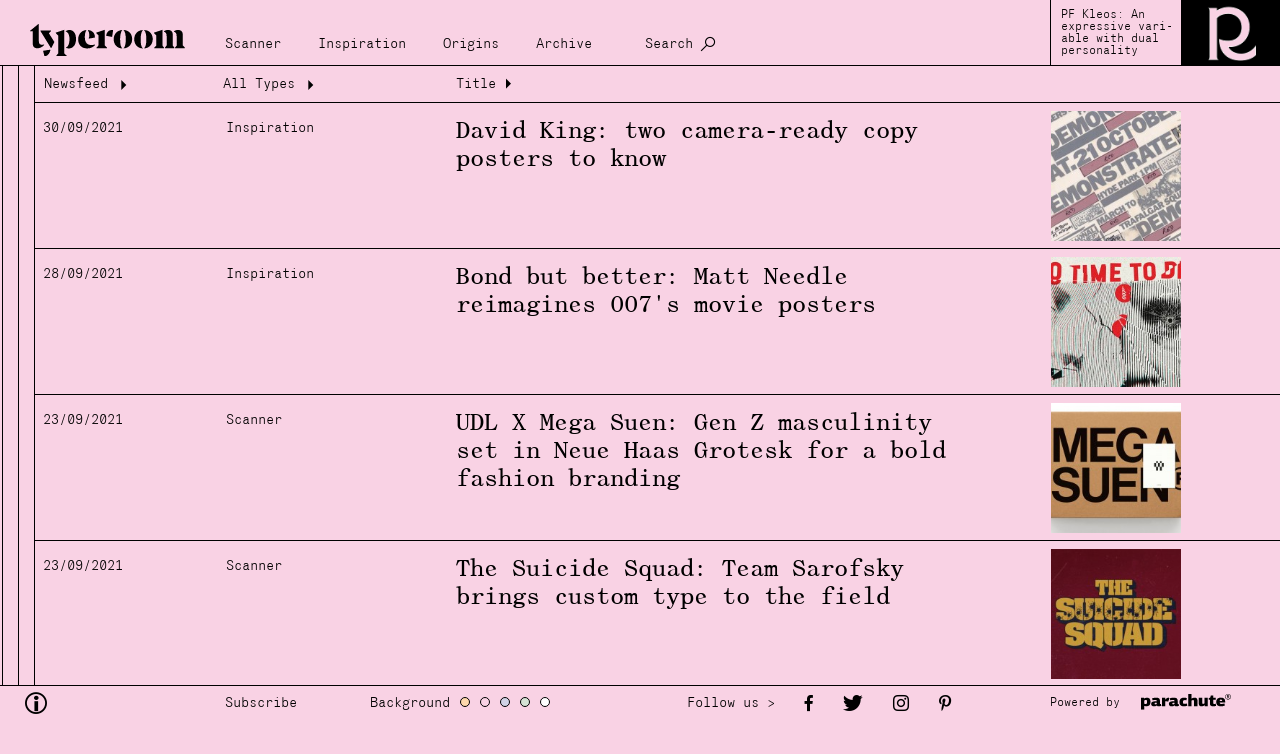

--- FILE ---
content_type: text/html; charset=UTF-8
request_url: https://www.typeroom.eu/search?&date=2021-09
body_size: 5047
content:
<html lang="en" >
    <head>
        <meta charset="utf-8">
        
        <base href="https://www.typeroom.eu/">
        <title>Archive | TypeRoom</title>
        <meta http-equiv="X-UA-Compatible" content="IE=edge">

        <meta name="viewport" content="width=device-width, initial-scale=1.0, user-scalable=1.0, minimum-scale=1.0">
        <!-- CSRF Token -->
        <meta name="csrf-token" content="dX0UmgcLh2am3AjM1AFpq4B1YOiuXvcw9I43bgRC">

        
        <link rel="apple-touch-icon" sizes="180x180" href="/storage/images/favicons/apple-touch-icon.png">
        <link rel="icon" type="image/png" sizes="32x32" href="/storage/images/favicons/favicon-32x32.png">
        <link rel="icon" type="image/png" sizes="16x16" href="/storage/images/favicons/favicon-16x16.png">
        <link rel="manifest" href="/storage/images/favicons/site.webmanifest">
        <link rel="mask-icon" href="/storage/images/favicons/safari-pinned-tab.svg" color="#000000">
        <link rel="shortcut icon" href="/storage/images/favicons/favicon.ico">
        <meta name="msapplication-TileColor" content="#000000">
        <meta name="msapplication-config" content="/storage/images/favicons/browserconfig.xml">
        <meta name="theme-color" content="#ffffff">

        <link href="/css/app.css" rel="stylesheet">
    </head>

    <body class="en position-relative">
        <div id="app" :class="searching ? 'searching' : ''">
                    <div class="loader" v-if="loading" style=" position: fixed; z-index: 10000;width:100%; height:100%;"></div>
            <div id="main">

                <div id="header" class="follow_bg">
                    <nav class="navbar navbar-expand-xl p-0 follow_bg">

    <a class="navbar-brand no-padDown margLeft-xs no-ajaxy" style="margin-top: 10px;margin-right:20px" href="https://www.typeroom.eu/">
        <img id="logo" class="" src="storage/images/logos/typeroom_logo.svg" alt="TypeRoom" style="width:185px;">
    </a>

    <button class="navbar-toggler" style="min-height:66px;" type="button" v-on:click="$refs.top_menu.classList.add('show')" aria-controls="top_menu" aria-expanded="false" aria-label="Toggle navigation">
            <span class="closeX_menu position-relative grotesk">
                Menu
            </span>
    </button>

    <div class="collapse navbar-collapse align-self-end grotesk" id="top_menu" ref="top_menu" style="margin-bottom:10px;font-size:0.9rem">
            <ul class="navbar-nav follow_bg">

                
                                    <li class="nav-item">
                        <a  class="nav-link" href="/category/scanner" title="Scanner" data-close="true">  Scanner </a>
                    </li>
                                    <li class="nav-item">
                        <a  class="nav-link" href="/category/inspiration" title="Inspiration" data-close="true">  Inspiration </a>
                    </li>
                                    <li class="nav-item">
                        <a  class="nav-link" href="/category/origins" title="Origins" data-close="true">  Origins </a>
                    </li>
                                    <li class="nav-item">
                        <a  class="nav-link" href="/search?archive=1" title="Archive" data-close="true">  Archive </a>
                    </li>
                                <li class="nav-item d-none d-xl-block">
                    <a class="nav-link no-ajaxy" href="/search" title="Search" data-close="true" @click.prevent.stop="searching = !searching">
                        Search
                    </a>
                </li>
            </ul>

            <div class="d-inline-block d-xl-none" id="nav_theming">
                <div class="grotesk d-inline-block" style="">Background</div>
                <span @click="backGround = 'color_a'" style="background-color:#fed8ac"></span>
                <span @click="backGround = 'color_b'" style="background-color:#f9d2e4"></span>
                <span @click="backGround = 'color_c'" style="background-color:#d1d3e6"></span>
                <span @click="backGround = 'color_d'" style="background-color:#d6e3d5"></span>
                <span @click="backGround = 'color_e'" style="background-color:#ffffff"></span>
            </div>

            <div class="nav-item d-inline-block d-xl-none">
                <a class="mob_search nav-link grotesk no-ajaxy" href="/search" title="Search" data-close="true" @click.prevent.stop="searching = !searching">
                    Search
                </a>
            </div>

            <a href="#" class="nav_mob-close follow_bg d-flex d-xl-none no-ajaxy" v-on:click.prevent.stop="$refs.top_menu.classList.remove('show')">
                Close
            </a>

    </div>

    <div class="nav-right-content d-none d-xl-flex">
                    <div class="discover grotesk" style="line-height:1;">
                <span class="small">
                                            <a href="https://parachutefonts.com/typeface/Kleos-Variable" style="width:100%" target="_blank">
                            PF Kleos: An expressive vari- able with dual personality
                        </a>
                                    </span>
            </div>

            <img src="assets/original/2023/07/25/KLEOS_ty.gif"
                alt="PF Kleos: An expressive vari- able with dual personality"
                style="width:auto; height:66px;" />
            </div>

    <div class="search" ref="search" v-show="searching" >
        <textarea class="grotesk w-100 follow_bg" name="search" id="search" cols="30" rows="10"  placeholder="Search"
            ref="search_input"
            v-model.trim="search_input"
            v-click-outside="() => searching = false"
            v-on:keyup.enter.prevent="search"
        ></textarea>
    </div>

</nav>

                </div>

                <div id="content" ref="content">

                    <div v-if="!content" class="content_inner layout-list" >
                        
    <div id="data-left" class="">
                    <div class="loader">Loading...</div>
            </div>

    <div id="data-right" class="">
                    <div class="loader">Loading...</div>
            </div>

    <div id="data-list" class="">
        
    <div class="d-flex flex-column w-100 position-relative overflow-visible">

        <div class="archive_head sticky-top borderDown grotesk">
            <div class="head_segment head-seg1">
    <button href="/search?">Newsfeed <span class="tycon icon-arrow down rotate" aria-hidden="true"></span></button>
    <div class="filters follow_bg">

                                                <a href="/search?&date=2014" class="option">2014</a>
                                <a href="/search?&date=2014-01" class="option" >January</a>
                                            <a href="/search?&date=2014-02" class="option" >February</a>
                                            <a href="/search?&date=2014-03" class="option" >March</a>
                                            <a href="/search?&date=2014-04" class="option" >April</a>
                                            <a href="/search?&date=2014-05" class="option" >May</a>
                                            <a href="/search?&date=2014-06" class="option" >June</a>
                                            <a href="/search?&date=2014-07" class="option" >July</a>
                                            <a href="/search?&date=2014-08" class="option" >August</a>
                                            <a href="/search?&date=2014-09" class="option" >September</a>
                                            <a href="/search?&date=2014-10" class="option" >October</a>
                                            <a href="/search?&date=2014-11" class="option" >November</a>
                                            <a href="/search?&date=2014-12" class="option" >December</a>
                                                <a href="/search?&date=2015" class="option">2015</a>
                                <a href="/search?&date=2015-01" class="option" >January</a>
                                            <a href="/search?&date=2015-02" class="option" >February</a>
                                            <a href="/search?&date=2015-03" class="option" >March</a>
                                            <a href="/search?&date=2015-04" class="option" >April</a>
                                            <a href="/search?&date=2015-05" class="option" >May</a>
                                            <a href="/search?&date=2015-06" class="option" >June</a>
                                            <a href="/search?&date=2015-07" class="option" >July</a>
                                            <a href="/search?&date=2015-08" class="option" >August</a>
                                            <a href="/search?&date=2015-09" class="option" >September</a>
                                            <a href="/search?&date=2015-10" class="option" >October</a>
                                            <a href="/search?&date=2015-11" class="option" >November</a>
                                            <a href="/search?&date=2015-12" class="option" >December</a>
                                                <a href="/search?&date=2016" class="option">2016</a>
                                <a href="/search?&date=2016-01" class="option" >January</a>
                                            <a href="/search?&date=2016-02" class="option" >February</a>
                                            <a href="/search?&date=2016-03" class="option" >March</a>
                                            <a href="/search?&date=2016-04" class="option" >April</a>
                                            <a href="/search?&date=2016-05" class="option" >May</a>
                                            <a href="/search?&date=2016-06" class="option" >June</a>
                                            <a href="/search?&date=2016-07" class="option" >July</a>
                                            <a href="/search?&date=2016-08" class="option" >August</a>
                                            <a href="/search?&date=2016-09" class="option" >September</a>
                                            <a href="/search?&date=2016-10" class="option" >October</a>
                                            <a href="/search?&date=2016-11" class="option" >November</a>
                                            <a href="/search?&date=2016-12" class="option" >December</a>
                                                <a href="/search?&date=2017" class="option">2017</a>
                                <a href="/search?&date=2017-01" class="option" >January</a>
                                            <a href="/search?&date=2017-02" class="option" >February</a>
                                            <a href="/search?&date=2017-03" class="option" >March</a>
                                            <a href="/search?&date=2017-04" class="option" >April</a>
                                            <a href="/search?&date=2017-05" class="option" >May</a>
                                            <a href="/search?&date=2017-06" class="option" >June</a>
                                            <a href="/search?&date=2017-07" class="option" >July</a>
                                            <a href="/search?&date=2017-08" class="option" >August</a>
                                            <a href="/search?&date=2017-09" class="option" >September</a>
                                            <a href="/search?&date=2017-10" class="option" >October</a>
                                            <a href="/search?&date=2017-11" class="option" >November</a>
                                            <a href="/search?&date=2017-12" class="option" >December</a>
                                                <a href="/search?&date=2018" class="option">2018</a>
                                <a href="/search?&date=2018-01" class="option" >January</a>
                                            <a href="/search?&date=2018-02" class="option" >February</a>
                                            <a href="/search?&date=2018-03" class="option" >March</a>
                                            <a href="/search?&date=2018-04" class="option" >April</a>
                                            <a href="/search?&date=2018-05" class="option" >May</a>
                                            <a href="/search?&date=2018-06" class="option" >June</a>
                                            <a href="/search?&date=2018-07" class="option" >July</a>
                                            <a href="/search?&date=2018-08" class="option" >August</a>
                                            <a href="/search?&date=2018-09" class="option" >September</a>
                                            <a href="/search?&date=2018-10" class="option" >October</a>
                                            <a href="/search?&date=2018-11" class="option" >November</a>
                                            <a href="/search?&date=2018-12" class="option" >December</a>
                                                <a href="/search?&date=2019" class="option">2019</a>
                                <a href="/search?&date=2019-01" class="option" >January</a>
                                            <a href="/search?&date=2019-02" class="option" >February</a>
                                            <a href="/search?&date=2019-03" class="option" >March</a>
                                            <a href="/search?&date=2019-04" class="option" >April</a>
                                            <a href="/search?&date=2019-05" class="option" >May</a>
                                            <a href="/search?&date=2019-06" class="option" >June</a>
                                            <a href="/search?&date=2019-07" class="option" >July</a>
                                            <a href="/search?&date=2019-08" class="option" >August</a>
                                            <a href="/search?&date=2019-09" class="option" >September</a>
                                            <a href="/search?&date=2019-10" class="option" >October</a>
                                            <a href="/search?&date=2019-11" class="option" >November</a>
                                            <a href="/search?&date=2019-12" class="option" >December</a>
                                                <a href="/search?&date=2020" class="option">2020</a>
                                <a href="/search?&date=2020-01" class="option" >January</a>
                                            <a href="/search?&date=2020-02" class="option" >February</a>
                                            <a href="/search?&date=2020-03" class="option" >March</a>
                                            <a href="/search?&date=2020-04" class="option" >April</a>
                                            <a href="/search?&date=2020-05" class="option" >May</a>
                                            <a href="/search?&date=2020-06" class="option" >June</a>
                                            <a href="/search?&date=2020-07" class="option" >July</a>
                                            <a href="/search?&date=2020-08" class="option" >August</a>
                                            <a href="/search?&date=2020-09" class="option" >September</a>
                                            <a href="/search?&date=2020-10" class="option" >October</a>
                                            <a href="/search?&date=2020-11" class="option" >November</a>
                                            <a href="/search?&date=2020-12" class="option" >December</a>
                                                <a href="/search?&date=2021" class="option">2021</a>
                                <a href="/search?&date=2021-01" class="option" >January</a>
                                            <a href="/search?&date=2021-02" class="option" >February</a>
                                            <a href="/search?&date=2021-03" class="option" >March</a>
                                            <a href="/search?&date=2021-04" class="option" >April</a>
                                            <a href="/search?&date=2021-05" class="option" >May</a>
                                            <a href="/search?&date=2021-06" class="option" >June</a>
                                            <a href="/search?&date=2021-07" class="option" >July</a>
                                            <a href="/search?&date=2021-08" class="option" >August</a>
                                            <a href="/search?&date=2021-09" class="option" >September</a>
                                            <a href="/search?&date=2021-10" class="option" >October</a>
                                            <a href="/search?&date=2021-11" class="option" >November</a>
                                            <a href="/search?&date=2021-12" class="option" >December</a>
                                                <a href="/search?&date=2022" class="option">2022</a>
                                <a href="/search?&date=2022-01" class="option" >January</a>
                                            <a href="/search?&date=2022-02" class="option" >February</a>
                                            <a href="/search?&date=2022-03" class="option" >March</a>
                                            <a href="/search?&date=2022-04" class="option" >April</a>
                                            <a href="/search?&date=2022-05" class="option" >May</a>
                                            <a href="/search?&date=2022-06" class="option" >June</a>
                                            <a href="/search?&date=2022-07" class="option" >July</a>
                                            <a href="/search?&date=2022-08" class="option" >August</a>
                                            <a href="/search?&date=2022-09" class="option" >September</a>
                                            <a href="/search?&date=2022-10" class="option" >October</a>
                                            <a href="/search?&date=2022-11" class="option" >November</a>
                                            <a href="/search?&date=2022-12" class="option" >December</a>
                                                <a href="/search?&date=2023" class="option">2023</a>
                                <a href="/search?&date=2023-01" class="option" >January</a>
                                            <a href="/search?&date=2023-02" class="option" >February</a>
                                            <a href="/search?&date=2023-03" class="option" >March</a>
                                            <a href="/search?&date=2023-04" class="option" >April</a>
                                            <a href="/search?&date=2023-05" class="option" >May</a>
                                            <a href="/search?&date=2023-06" class="option" >June</a>
                                            <a href="/search?&date=2023-07" class="option" >July</a>
                                            <a href="/search?&date=2023-08" class="option" >August</a>
                                            <a href="/search?&date=2023-09" class="option" >September</a>
                                            <a href="/search?&date=2023-10" class="option" >October</a>
                                            <a href="/search?&date=2023-11" class="option" >November</a>
                                            <a href="/search?&date=2023-12" class="option" >December</a>
                                                <a href="/search?&date=2024" class="option">2024</a>
                                <a href="/search?&date=2024-01" class="option" >January</a>
                                            <a href="/search?&date=2024-02" class="option" >February</a>
                                            <a href="/search?&date=2024-03" class="option" >March</a>
                                            <a href="/search?&date=2024-04" class="option" >April</a>
                                            <a href="/search?&date=2024-05" class="option" >May</a>
                                            <a href="/search?&date=2024-06" class="option" >June</a>
                                            <a href="/search?&date=2024-07" class="option" >July</a>
                                            <a href="/search?&date=2024-08" class="option" >August</a>
                                            <a href="/search?&date=2024-09" class="option" >September</a>
                                            <a href="/search?&date=2024-10" class="option" >October</a>
                                            <a href="/search?&date=2024-11" class="option" >November</a>
                                            <a href="/search?&date=2024-12" class="option" >December</a>
                                                <a href="/search?&date=2025" class="option">2025</a>
                                <a href="/search?&date=2025-01" class="option" >January</a>
                                            <a href="/search?&date=2025-02" class="option" >February</a>
                                            <a href="/search?&date=2025-03" class="option" >March</a>
                                            <a href="/search?&date=2025-04" class="option" >April</a>
                                            <a href="/search?&date=2025-05" class="option" >May</a>
                                            <a href="/search?&date=2025-06" class="option" >June</a>
                                            <a href="/search?&date=2025-07" class="option" >July</a>
                                            <a href="/search?&date=2025-08" class="option" >August</a>
                                            <a href="/search?&date=2025-09" class="option" >September</a>
                                            <a href="/search?&date=2025-10" class="option" >October</a>
                                            <a href="/search?&date=2025-11" class="option" >November</a>
                                            <a href="/search?&date=2025-12" class="option" >December</a>
                                                <a href="/search?&date=2026" class="option">2026</a>
                                <a href="/search?&date=2026-01" class="option" >January</a>
                </div>
</div>

<div class="head_segment head-seg2">
    <button href="/search?date=2021-09" data-close="true" >All Types <span class="tycon icon-arrow down rotate" aria-hidden="true"></span></button>
    <div class="filters follow_bg">
        <a href="/search?date=2021-09&category=inspiration" data-close="true" class="option">Inspiration</a>
        <a href="/search?date=2021-09&category=origins" data-close="true" class="option">Origins</a>
        <a href="/search?date=2021-09&category=scanner" data-close="true" class="option">Scanner</a>
    </div>
</div>
<div class="head_segment head-seg3">Title <span class="tycon icon-arrow-r right" aria-hidden="true"></span>

</div>
        </div>

                    <a href="david-king-two-camera-ready-copy-posters-to-know">
    <div class="d-xl-flex d-none justify-content-start align-items-start borderDown padYX-xxs">
        <div class="padUp-xxs grotesk" style="width:183px"><small>30/09/2021</small></div>
        <div class="padUp-xxs grotesk" style="width:230px"><small>Inspiration</small></div>
        <div class="padUp-xxs" style="width:40vw;"><h4 class="article_heding">David King: two camera-ready copy posters to know</h4></div>
        <img class="lazyload" data-src="assets/medium/2021/09/30/david king camera ready copy poster 0.jpg"  alt="" style="width:130px; object-fit:cover;height:130px; margin-left:auto;margin-right: 92px;">
    </div>
    <div class="d-flex flex-column d-xl-none justify-content-start align-items-start borderDown padYX-xxs">
        <div class="d-flex justify-content-between w-100">
            <div>
                <small class="grotesk article_small">30/09/2021 Inspiration</small>
                <h4 class="article_heding">David King: two camera-ready copy posters to know</h4>
            </div>
            <div>
                <img class="lazyload" data-src="assets/medium/2021/09/30/david king camera ready copy poster 0.jpg"  alt="" style="object-fit:cover; width:130px;  height:130px; ">
            </div>
        </div>
    </div>
</a>
                    <a href="bond-redesigned-matt-needle-007-movie-posters">
    <div class="d-xl-flex d-none justify-content-start align-items-start borderDown padYX-xxs">
        <div class="padUp-xxs grotesk" style="width:183px"><small>28/09/2021</small></div>
        <div class="padUp-xxs grotesk" style="width:230px"><small>Inspiration</small></div>
        <div class="padUp-xxs" style="width:40vw;"><h4 class="article_heding">Bond but better: Matt Needle reimagines 007&#039;s movie posters</h4></div>
        <img class="lazyload" data-src="assets/medium/2021/09/28/james bond alternative movie posters 23.jpeg"  alt="" style="width:130px; object-fit:cover;height:130px; margin-left:auto;margin-right: 92px;">
    </div>
    <div class="d-flex flex-column d-xl-none justify-content-start align-items-start borderDown padYX-xxs">
        <div class="d-flex justify-content-between w-100">
            <div>
                <small class="grotesk article_small">28/09/2021 Inspiration</small>
                <h4 class="article_heding">Bond but better: Matt Needle reimagines 007&#039;s movie posters</h4>
            </div>
            <div>
                <img class="lazyload" data-src="assets/medium/2021/09/28/james bond alternative movie posters 23.jpeg"  alt="" style="object-fit:cover; width:130px;  height:130px; ">
            </div>
        </div>
    </div>
</a>
                    <a href="udl-mega-suen-gen-z-masculinity-neue-haas-grotesk-fashion-branding">
    <div class="d-xl-flex d-none justify-content-start align-items-start borderDown padYX-xxs">
        <div class="padUp-xxs grotesk" style="width:183px"><small>23/09/2021</small></div>
        <div class="padUp-xxs grotesk" style="width:230px"><small>Scanner</small></div>
        <div class="padUp-xxs" style="width:40vw;"><h4 class="article_heding">UDL X Mega Suen: Gen Z masculinity set in Neue Haas Grotesk for a bold fashion branding</h4></div>
        <img class="lazyload" data-src="assets/medium/2021/09/23/udl mega suen Neue Haas Grotesk  8.jpg"  alt="" style="width:130px; object-fit:cover;height:130px; margin-left:auto;margin-right: 92px;">
    </div>
    <div class="d-flex flex-column d-xl-none justify-content-start align-items-start borderDown padYX-xxs">
        <div class="d-flex justify-content-between w-100">
            <div>
                <small class="grotesk article_small">23/09/2021 Scanner</small>
                <h4 class="article_heding">UDL X Mega Suen: Gen Z masculinity set in Neue Haas Grotesk for a bold fashion branding</h4>
            </div>
            <div>
                <img class="lazyload" data-src="assets/medium/2021/09/23/udl mega suen Neue Haas Grotesk  8.jpg"  alt="" style="object-fit:cover; width:130px;  height:130px; ">
            </div>
        </div>
    </div>
</a>
                    <a href="the-suicide-squad-team-sarofsky-brings-custom-type-to-the-field">
    <div class="d-xl-flex d-none justify-content-start align-items-start borderDown padYX-xxs">
        <div class="padUp-xxs grotesk" style="width:183px"><small>23/09/2021</small></div>
        <div class="padUp-xxs grotesk" style="width:230px"><small>Scanner</small></div>
        <div class="padUp-xxs" style="width:40vw;"><h4 class="article_heding">The Suicide Squad: Team Sarofsky brings custom type to the field</h4></div>
        <img class="lazyload" data-src="assets/medium/2021/09/23/the suicide squad typography 1.jpg"  alt="" style="width:130px; object-fit:cover;height:130px; margin-left:auto;margin-right: 92px;">
    </div>
    <div class="d-flex flex-column d-xl-none justify-content-start align-items-start borderDown padYX-xxs">
        <div class="d-flex justify-content-between w-100">
            <div>
                <small class="grotesk article_small">23/09/2021 Scanner</small>
                <h4 class="article_heding">The Suicide Squad: Team Sarofsky brings custom type to the field</h4>
            </div>
            <div>
                <img class="lazyload" data-src="assets/medium/2021/09/23/the suicide squad typography 1.jpg"  alt="" style="object-fit:cover; width:130px;  height:130px; ">
            </div>
        </div>
    </div>
</a>
                    <a href="the-typographic-circle-circular-magazine-pentagram">
    <div class="d-xl-flex d-none justify-content-start align-items-start borderDown padYX-xxs">
        <div class="padUp-xxs grotesk" style="width:183px"><small>21/09/2021</small></div>
        <div class="padUp-xxs grotesk" style="width:230px"><small>Scanner</small></div>
        <div class="padUp-xxs" style="width:40vw;"><h4 class="article_heding">The Typographic Circle presents Circular through the Pentagram years</h4></div>
        <img class="lazyload" data-src="assets/medium/2021/09/21/circular magazine typographic circle pentagram 11.jpeg"  alt="" style="width:130px; object-fit:cover;height:130px; margin-left:auto;margin-right: 92px;">
    </div>
    <div class="d-flex flex-column d-xl-none justify-content-start align-items-start borderDown padYX-xxs">
        <div class="d-flex justify-content-between w-100">
            <div>
                <small class="grotesk article_small">21/09/2021 Scanner</small>
                <h4 class="article_heding">The Typographic Circle presents Circular through the Pentagram years</h4>
            </div>
            <div>
                <img class="lazyload" data-src="assets/medium/2021/09/21/circular magazine typographic circle pentagram 11.jpeg"  alt="" style="object-fit:cover; width:130px;  height:130px; ">
            </div>
        </div>
    </div>
</a>
                    <a href="display-type-juan-villanueva-class-of-summer-2021">
    <div class="d-xl-flex d-none justify-content-start align-items-start borderDown padYX-xxs">
        <div class="padUp-xxs grotesk" style="width:183px"><small>20/09/2021</small></div>
        <div class="padUp-xxs grotesk" style="width:230px"><small>Scanner</small></div>
        <div class="padUp-xxs" style="width:40vw;"><h4 class="article_heding">Display Type: Juan Villanueva presents the class of summer 2021</h4></div>
        <img class="lazyload" data-src="assets/medium/2021/09/20/Diplsay Type Summer Class 2021 _ 0.png"  alt="" style="width:130px; object-fit:cover;height:130px; margin-left:auto;margin-right: 92px;">
    </div>
    <div class="d-flex flex-column d-xl-none justify-content-start align-items-start borderDown padYX-xxs">
        <div class="d-flex justify-content-between w-100">
            <div>
                <small class="grotesk article_small">20/09/2021 Scanner</small>
                <h4 class="article_heding">Display Type: Juan Villanueva presents the class of summer 2021</h4>
            </div>
            <div>
                <img class="lazyload" data-src="assets/medium/2021/09/20/Diplsay Type Summer Class 2021 _ 0.png"  alt="" style="object-fit:cover; width:130px;  height:130px; ">
            </div>
        </div>
    </div>
</a>
                    <a href="monotype-acquires-hoefler-and-co">
    <div class="d-xl-flex d-none justify-content-start align-items-start borderDown padYX-xxs">
        <div class="padUp-xxs grotesk" style="width:183px"><small>17/09/2021</small></div>
        <div class="padUp-xxs grotesk" style="width:230px"><small>Scanner</small></div>
        <div class="padUp-xxs" style="width:40vw;"><h4 class="article_heding">Monotype acquires Hoefler&amp;Co</h4></div>
        <img class="lazyload" data-src="assets/medium/2021/09/21/Hoefler Monotype 3.jpg"  alt="" style="width:130px; object-fit:cover;height:130px; margin-left:auto;margin-right: 92px;">
    </div>
    <div class="d-flex flex-column d-xl-none justify-content-start align-items-start borderDown padYX-xxs">
        <div class="d-flex justify-content-between w-100">
            <div>
                <small class="grotesk article_small">17/09/2021 Scanner</small>
                <h4 class="article_heding">Monotype acquires Hoefler&amp;Co</h4>
            </div>
            <div>
                <img class="lazyload" data-src="assets/medium/2021/09/21/Hoefler Monotype 3.jpg"  alt="" style="object-fit:cover; width:130px;  height:130px; ">
            </div>
        </div>
    </div>
</a>
                    <a href="custom-typography-la-liga-logo-visual-identity-el-clasico">
    <div class="d-xl-flex d-none justify-content-start align-items-start borderDown padYX-xxs">
        <div class="padUp-xxs grotesk" style="width:183px"><small>15/09/2021</small></div>
        <div class="padUp-xxs grotesk" style="width:230px"><small>Scanner</small></div>
        <div class="padUp-xxs" style="width:40vw;"><h4 class="article_heding">Custom typography in La Liga&#039;s brand new visual identity &amp; logo for El Clásico</h4></div>
        <img class="lazyload" data-src="assets/medium/2021/09/15/E_P1bNRXoAAQ_ah.jpeg"  alt="" style="width:130px; object-fit:cover;height:130px; margin-left:auto;margin-right: 92px;">
    </div>
    <div class="d-flex flex-column d-xl-none justify-content-start align-items-start borderDown padYX-xxs">
        <div class="d-flex justify-content-between w-100">
            <div>
                <small class="grotesk article_small">15/09/2021 Scanner</small>
                <h4 class="article_heding">Custom typography in La Liga&#039;s brand new visual identity &amp; logo for El Clásico</h4>
            </div>
            <div>
                <img class="lazyload" data-src="assets/medium/2021/09/15/E_P1bNRXoAAQ_ah.jpeg"  alt="" style="object-fit:cover; width:130px;  height:130px; ">
            </div>
        </div>
    </div>
</a>
                    <a href="sibling-rivalry-x-tcm-rebranding-the-new-classic">
    <div class="d-xl-flex d-none justify-content-start align-items-start borderDown padYX-xxs">
        <div class="padUp-xxs grotesk" style="width:183px"><small>15/09/2021</small></div>
        <div class="padUp-xxs grotesk" style="width:230px"><small>Scanner</small></div>
        <div class="padUp-xxs" style="width:40vw;"><h4 class="article_heding">Sibling Rivalry X TCM: rebranding the new classic</h4></div>
        <img class="lazyload" data-src="assets/medium/2021/09/15/Culture_Forward.gif"  alt="" style="width:130px; object-fit:cover;height:130px; margin-left:auto;margin-right: 92px;">
    </div>
    <div class="d-flex flex-column d-xl-none justify-content-start align-items-start borderDown padYX-xxs">
        <div class="d-flex justify-content-between w-100">
            <div>
                <small class="grotesk article_small">15/09/2021 Scanner</small>
                <h4 class="article_heding">Sibling Rivalry X TCM: rebranding the new classic</h4>
            </div>
            <div>
                <img class="lazyload" data-src="assets/medium/2021/09/15/Culture_Forward.gif"  alt="" style="object-fit:cover; width:130px;  height:130px; ">
            </div>
        </div>
    </div>
</a>
                    <a href="kickstart-this-london-centre-for-book-arts">
    <div class="d-xl-flex d-none justify-content-start align-items-start borderDown padYX-xxs">
        <div class="padUp-xxs grotesk" style="width:183px"><small>14/09/2021</small></div>
        <div class="padUp-xxs grotesk" style="width:230px"><small>Scanner</small></div>
        <div class="padUp-xxs" style="width:40vw;"><h4 class="article_heding">Kickstart this: London Centre for Book Arts</h4></div>
        <img class="lazyload" data-src="assets/medium/2021/09/14/London Centre for Book Arts 0.jpg"  alt="" style="width:130px; object-fit:cover;height:130px; margin-left:auto;margin-right: 92px;">
    </div>
    <div class="d-flex flex-column d-xl-none justify-content-start align-items-start borderDown padYX-xxs">
        <div class="d-flex justify-content-between w-100">
            <div>
                <small class="grotesk article_small">14/09/2021 Scanner</small>
                <h4 class="article_heding">Kickstart this: London Centre for Book Arts</h4>
            </div>
            <div>
                <img class="lazyload" data-src="assets/medium/2021/09/14/London Centre for Book Arts 0.jpg"  alt="" style="object-fit:cover; width:130px;  height:130px; ">
            </div>
        </div>
    </div>
</a>
        
                    <div class="padY-xxs margX-xs-negative grotesk">
                <small class="padX-sm"><a href="https://www.typeroom.eu/search?date=2021-09&amp;page=2" data-close="true">Load more &gt;</a></small>
            </div>
        
    </div>

    </div>



                    </div>

                    <component v-else :is="ajax" />

                </div>

                <div id="footer" class="follow_bg">
                    <div class="d-flex justify-content-start align-items-center">

    <a style="width:200px;margin-left:20px;text-decoration: none;color:black" href="/about" id="footer-info">
        <span class="tycon icon-info" style="max-width:20px;font-size: 22px;"></span>
    </a>


    <div class="subscribe" style="width:145px;">

        <span style="font-size:0.9rem;cursor:pointer;" class="grotesk" @click="$modal.show('subscribe')" >
        Subscribe
        </span>

        <v-modal name="subscribe" draggable=".modal_head" reset :width="1024" height="auto" @opened="initReCaptcha" @closed="resetReCaptcha">

            <div class="custom_modal">

                <div class="modal_head follow_bg">
                    <div class="title grotesk">Join Typeroom</div>

                    <span @click="$modal.hide('subscribe')" class="tycon icon-close"></span>
                </div>

                <div class="modal_body" style="height: unset; background-color: #222222;">
                    <p class="padDown-xl margDown-xl" style="font-size:5rem;">join the typeroom<br>community now!</p>
                    <div>
                        <p class="m-0 grotesk" >
                            <span >
                                Never miss a post. Subscribe to our Newsletter. like us on Facebook. follow us on Twitter. repost us on Tumblr.
                            </span>
                        </p>
                        <p class="grotesk">
                            <span >Be part of our community and have your creative climax one font at a time.</span>
                        </p>

                        <p class="m-0 mb-2 grotesk" v-text="!subscribed? 'Subscribe here /' : `Thank you ${form.email} for subscribing to our Newsletter`">

                        </p>
                        <form v-show="!subscribed" id="subscribe" action="#" @submit.prevent="executeReCaptcha" method="post" style="margin:0; position:relative;">
                            <div class="form">
                                <input id="email" name="email" type="email" class="form-control follow_bg" v-model="form.email" placeholder="type your email" >
                                <div id='recaptcha' class="g-recaptcha" data-size="invisible"></div>
                                <button type="submit" class="submit" value="SUBSCRIBE"
                                :disabled="subscribing"

                                style="position:absolute;">
                                </button>
                                


                            </div>
                        </form>

                    </div>
                </div>
                <div class="modal_footer"></div>

            </div>

        </v-modal>
    </div>

    <div style="width:302px" id="theming">
        <div class="grotesk d-inline-block" style="font-size:0.9rem">Background</div>
        <span @click="backGround = 'color_a'" style="background-color:#fed8ac"></span>
        <span @click="backGround = 'color_b'" style="background-color:#f9d2e4"></span>
        <span @click="backGround = 'color_c'" style="background-color:#d1d3e6"></span>
        <span @click="backGround = 'color_d'" style="background-color:#d6e3d5"></span>
        <span @click="backGround = 'color_e'" style="background-color:#ffffff"></span>
    </div>

    <div style="display:flex;align-items:center;" id="footer-social" class="shareLinks follow_bg">
        <span class="grotesk margLeft-xs d-none d-xl-block" style="font-size:0.9rem">Follow us > </span>
        <a href="https://www.facebook.com/typeroom.eu/" class="margLeft-sm">
            <span class="tycon icon-facebook" ></span>
        </a>
        <a href="https://twitter.com/typeroom_eu" class="margLeft-sm">
            <span class="tycon icon-twitter" ></span>
        </a>
        <a href="https://www.instagram.com/typeroom.eu/" class="margLeft-sm" target="_blank">
            <span class="tycon icon-instagram" ></span>
        </a>
        <a href="https://gr.pinterest.com/typeroom_eu/" class="margLeft-sm" target="_blank">
            <span class="tycon icon-pinterest" ></span>
        </a>
    </div>

    

    <div style="width:225px; margin-left:auto; text-align:left" id="sponsored-container">
        <span class="grotesk" id="sponsoredBy"><small class="small">Powered by &nbsp; </small></span>
        <a href="https://www.parachutefonts.com/" target="_blank">
            <img class="w-100" src="storage/images/logos/parachute_logo.svg" alt="parachute logo" style="max-width:90px">
        </a>
    </div>

    <div id="article-monitor" v-show="hasMonitor">
        <div class="wrapper">



            
                                                                            <monitor
                        title="Font of the month"
                        width="26%"
                        height="28%"
                        :pivot-x="0.8"
                        :pivot-y="0.9"
                        :uid="3">
                        <div class="modal_body modal-right">
                                                        <a href="https://parachutefonts.com/typeface/Centura" style="width:100%" target="_blank">
                                <img data-src="assets/original/2025/02/25/Centura_01_video.gif"
                                alt="Font of the month"
                                style="object-fit:cover;height:100%;"
                                class="lazyload"/>
                            </a>
                                                    </div>
                    </monitor>
                            
            <monitor title="Monitor" :show="true" :uid="1" width="42%" height="56%">
                <div v-if="monitor" class="modal_body bck-anim" >
                    <img :data-src="monitor" alt="" style="object-fit:cover;height:100%;" class="lazyload"/>
                </div>
            </monitor>

        </div>
    </div>

</div>


                </div>

            </div>
        </div>

        
        <script src="//www.instagram.com/embed.js"></script>
        <script async src="/js/app.js"></script>

        <script src="https://www.google.com/recaptcha/api.js" async defer></script>
        <!-- Global site tag (gtag.js) - Google Analytics -->
        <script async src="https://www.googletagmanager.com/gtag/js?id=UA-102073996-1"></script>
        <script>
            window.dataLayer = window.dataLayer || [];
            function gtag(){dataLayer.push(arguments);}
            gtag('js', new Date());

            gtag('config', 'UA-102073996-1');
        </script>
    </body>
</html>
